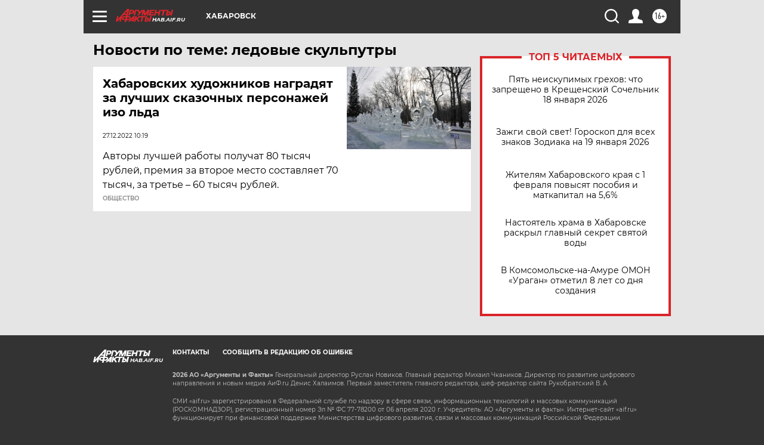

--- FILE ---
content_type: text/html
request_url: https://tns-counter.ru/nc01a**R%3Eundefined*aif_ru/ru/UTF-8/tmsec=aif_ru/24847914***
body_size: -72
content:
4C797101696D1CA3X1768758435:4C797101696D1CA3X1768758435